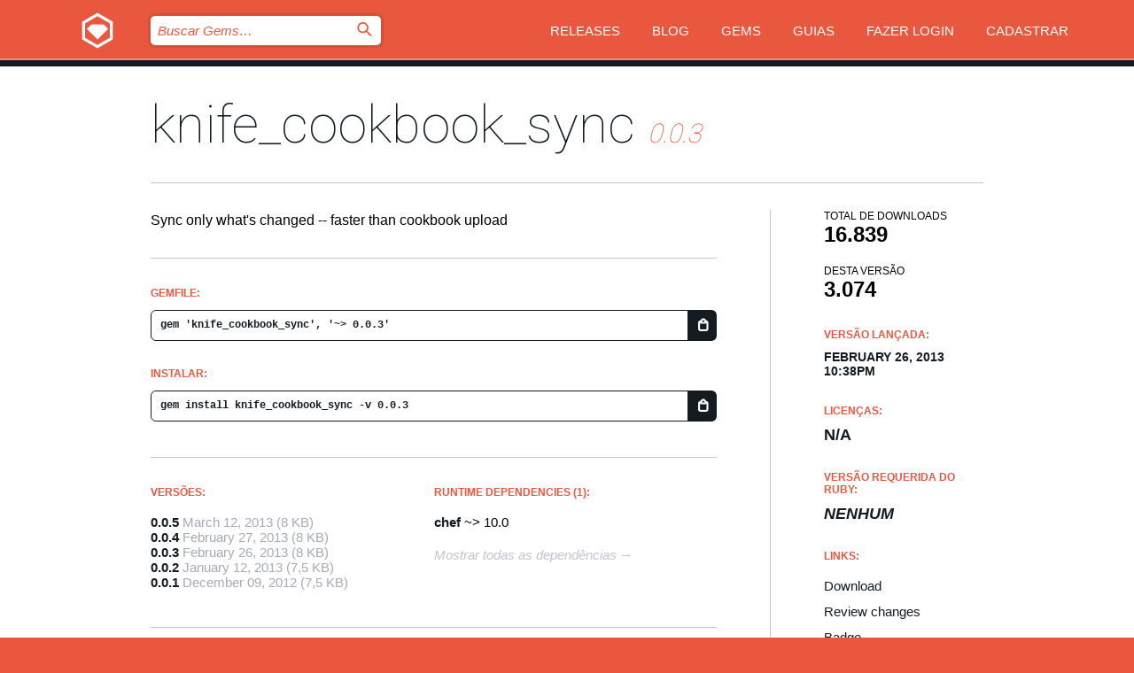

--- FILE ---
content_type: text/html; charset=utf-8
request_url: https://bundler.rubygems.org/gems/knife_cookbook_sync/versions/0.0.3?locale=pt-BR
body_size: 5006
content:
<!DOCTYPE html>
<html lang="pt-BR">
  <head>
    <title>knife_cookbook_sync | RubyGems.org | O host de gems da sua comunidade</title>
    <meta charset="UTF-8">
    <meta content="width=device-width, initial-scale=1, maximum-scale=1, user-scalable=0" name="viewport">
    <meta name="google-site-verification" content="AuesbWQ9MCDMmC1lbDlw25RJzyqWOcDYpuaCjgPxEZY" />
    <link rel="apple-touch-icon" href="/apple-touch-icons/apple-touch-icon.png" />
      <link rel="apple-touch-icon" sizes="57x57" href="/apple-touch-icons/apple-touch-icon-57x57.png" />
      <link rel="apple-touch-icon" sizes="72x72" href="/apple-touch-icons/apple-touch-icon-72x72.png" />
      <link rel="apple-touch-icon" sizes="76x76" href="/apple-touch-icons/apple-touch-icon-76x76.png" />
      <link rel="apple-touch-icon" sizes="114x114" href="/apple-touch-icons/apple-touch-icon-114x114.png" />
      <link rel="apple-touch-icon" sizes="120x120" href="/apple-touch-icons/apple-touch-icon-120x120.png" />
      <link rel="apple-touch-icon" sizes="144x144" href="/apple-touch-icons/apple-touch-icon-144x144.png" />
      <link rel="apple-touch-icon" sizes="152x152" href="/apple-touch-icons/apple-touch-icon-152x152.png" />
      <link rel="apple-touch-icon" sizes="180x180" href="/apple-touch-icons/apple-touch-icon-180x180.png" />
    <link rel="mask-icon" href="/rubygems_logo.svg" color="#e9573f">
    <link rel="fluid-icon" href="/fluid-icon.png"/>
    <link rel="search" type="application/opensearchdescription+xml" title="RubyGems.org" href="/opensearch.xml">
    <link rel="shortcut icon" href="/favicon.ico" type="image/x-icon">
    <link rel="stylesheet" href="/assets/application-fda27980.css" />
    <link href="https://fonts.gstatic.com" rel="preconnect" crossorigin>
    <link href='https://fonts.googleapis.com/css?family=Roboto:100&amp;subset=greek,latin,cyrillic,latin-ext' rel='stylesheet' type='text/css'>
    
<link rel="alternate" type="application/atom+xml" href="https://feeds.feedburner.com/gemcutter-latest" title="RubyGems.org | Últimas Gems">

    <meta name="csrf-param" content="authenticity_token" />
<meta name="csrf-token" content="tUL5pwAtQ6LGX51VmQb_FAnC4soiSj9joM7MWZpj7WD0QnHvkYhYoUutGLJdcj8BCYR3Ymqm9QgAiGNMZRPOew" />
      <link rel="alternate" type="application/atom+xml" title="knife_cookbook_sync Version Feed" href="/gems/knife_cookbook_sync/versions.atom" />
    <!-- canonical url -->
    <link rel="canonical" href="https://bundler.rubygems.org/gems/knife_cookbook_sync/versions/0.0.3" />
    <!-- alternative language versions url -->
      <link rel="alternate" hreflang="en" href="https://bundler.rubygems.org/gems/knife_cookbook_sync/versions/0.0.3?locale=en" />
      <link rel="alternate" hreflang="nl" href="https://bundler.rubygems.org/gems/knife_cookbook_sync/versions/0.0.3?locale=nl" />
      <link rel="alternate" hreflang="zh-CN" href="https://bundler.rubygems.org/gems/knife_cookbook_sync/versions/0.0.3?locale=zh-CN" />
      <link rel="alternate" hreflang="zh-TW" href="https://bundler.rubygems.org/gems/knife_cookbook_sync/versions/0.0.3?locale=zh-TW" />
      <link rel="alternate" hreflang="pt-BR" href="https://bundler.rubygems.org/gems/knife_cookbook_sync/versions/0.0.3?locale=pt-BR" />
      <link rel="alternate" hreflang="fr" href="https://bundler.rubygems.org/gems/knife_cookbook_sync/versions/0.0.3?locale=fr" />
      <link rel="alternate" hreflang="es" href="https://bundler.rubygems.org/gems/knife_cookbook_sync/versions/0.0.3?locale=es" />
      <link rel="alternate" hreflang="de" href="https://bundler.rubygems.org/gems/knife_cookbook_sync/versions/0.0.3?locale=de" />
      <link rel="alternate" hreflang="ja" href="https://bundler.rubygems.org/gems/knife_cookbook_sync/versions/0.0.3?locale=ja" />
    <!-- unmatched alternative language fallback -->
    <link rel="alternate" hreflang="x-default" href="https://bundler.rubygems.org/gems/knife_cookbook_sync/versions/0.0.3" />

    <script type="importmap" data-turbo-track="reload">{
  "imports": {
    "jquery": "/assets/jquery-15a62848.js",
    "@rails/ujs": "/assets/@rails--ujs-2089e246.js",
    "application": "/assets/application-ae34b86d.js",
    "@hotwired/turbo-rails": "/assets/turbo.min-ad2c7b86.js",
    "@hotwired/stimulus": "/assets/@hotwired--stimulus-132cbc23.js",
    "@hotwired/stimulus-loading": "/assets/stimulus-loading-1fc53fe7.js",
    "@stimulus-components/clipboard": "/assets/@stimulus-components--clipboard-d9c44ea9.js",
    "@stimulus-components/dialog": "/assets/@stimulus-components--dialog-74866932.js",
    "@stimulus-components/reveal": "/assets/@stimulus-components--reveal-77f6cb39.js",
    "@stimulus-components/checkbox-select-all": "/assets/@stimulus-components--checkbox-select-all-e7db6a97.js",
    "github-buttons": "/assets/github-buttons-3337d207.js",
    "webauthn-json": "/assets/webauthn-json-74adc0e8.js",
    "avo.custom": "/assets/avo.custom-4b185d31.js",
    "stimulus-rails-nested-form": "/assets/stimulus-rails-nested-form-3f712873.js",
    "local-time": "/assets/local-time-a331fc59.js",
    "src/oidc_api_key_role_form": "/assets/src/oidc_api_key_role_form-223a59d4.js",
    "src/pages": "/assets/src/pages-64095f36.js",
    "src/transitive_dependencies": "/assets/src/transitive_dependencies-9280dc42.js",
    "src/webauthn": "/assets/src/webauthn-a8b5ca04.js",
    "controllers/application": "/assets/controllers/application-e33ffaa8.js",
    "controllers/autocomplete_controller": "/assets/controllers/autocomplete_controller-e9f78a76.js",
    "controllers/counter_controller": "/assets/controllers/counter_controller-b739ef1d.js",
    "controllers/dialog_controller": "/assets/controllers/dialog_controller-c788489b.js",
    "controllers/dropdown_controller": "/assets/controllers/dropdown_controller-baaf189b.js",
    "controllers/dump_controller": "/assets/controllers/dump_controller-5d671745.js",
    "controllers/exclusive_checkbox_controller": "/assets/controllers/exclusive_checkbox_controller-c624394a.js",
    "controllers/gem_scope_controller": "/assets/controllers/gem_scope_controller-9c330c45.js",
    "controllers": "/assets/controllers/index-236ab973.js",
    "controllers/nav_controller": "/assets/controllers/nav_controller-8f4ea870.js",
    "controllers/onboarding_name_controller": "/assets/controllers/onboarding_name_controller-a65c65ec.js",
    "controllers/radio_reveal_controller": "/assets/controllers/radio_reveal_controller-41774e15.js",
    "controllers/recovery_controller": "/assets/controllers/recovery_controller-b051251b.js",
    "controllers/reveal_controller": "/assets/controllers/reveal_controller-a90af4d9.js",
    "controllers/reveal_search_controller": "/assets/controllers/reveal_search_controller-8dc44279.js",
    "controllers/scroll_controller": "/assets/controllers/scroll_controller-07f12b0d.js",
    "controllers/search_controller": "/assets/controllers/search_controller-79d09057.js",
    "controllers/stats_controller": "/assets/controllers/stats_controller-5bae7b7f.js"
  }
}</script>
<link rel="modulepreload" href="/assets/jquery-15a62848.js" nonce="db3fedf2bec582fd90441caae1ae192f">
<link rel="modulepreload" href="/assets/@rails--ujs-2089e246.js" nonce="db3fedf2bec582fd90441caae1ae192f">
<link rel="modulepreload" href="/assets/application-ae34b86d.js" nonce="db3fedf2bec582fd90441caae1ae192f">
<link rel="modulepreload" href="/assets/turbo.min-ad2c7b86.js" nonce="db3fedf2bec582fd90441caae1ae192f">
<link rel="modulepreload" href="/assets/@hotwired--stimulus-132cbc23.js" nonce="db3fedf2bec582fd90441caae1ae192f">
<link rel="modulepreload" href="/assets/stimulus-loading-1fc53fe7.js" nonce="db3fedf2bec582fd90441caae1ae192f">
<link rel="modulepreload" href="/assets/@stimulus-components--clipboard-d9c44ea9.js" nonce="db3fedf2bec582fd90441caae1ae192f">
<link rel="modulepreload" href="/assets/@stimulus-components--dialog-74866932.js" nonce="db3fedf2bec582fd90441caae1ae192f">
<link rel="modulepreload" href="/assets/@stimulus-components--reveal-77f6cb39.js" nonce="db3fedf2bec582fd90441caae1ae192f">
<link rel="modulepreload" href="/assets/@stimulus-components--checkbox-select-all-e7db6a97.js" nonce="db3fedf2bec582fd90441caae1ae192f">
<link rel="modulepreload" href="/assets/github-buttons-3337d207.js" nonce="db3fedf2bec582fd90441caae1ae192f">
<link rel="modulepreload" href="/assets/webauthn-json-74adc0e8.js" nonce="db3fedf2bec582fd90441caae1ae192f">
<link rel="modulepreload" href="/assets/local-time-a331fc59.js" nonce="db3fedf2bec582fd90441caae1ae192f">
<link rel="modulepreload" href="/assets/src/oidc_api_key_role_form-223a59d4.js" nonce="db3fedf2bec582fd90441caae1ae192f">
<link rel="modulepreload" href="/assets/src/pages-64095f36.js" nonce="db3fedf2bec582fd90441caae1ae192f">
<link rel="modulepreload" href="/assets/src/transitive_dependencies-9280dc42.js" nonce="db3fedf2bec582fd90441caae1ae192f">
<link rel="modulepreload" href="/assets/src/webauthn-a8b5ca04.js" nonce="db3fedf2bec582fd90441caae1ae192f">
<link rel="modulepreload" href="/assets/controllers/application-e33ffaa8.js" nonce="db3fedf2bec582fd90441caae1ae192f">
<link rel="modulepreload" href="/assets/controllers/autocomplete_controller-e9f78a76.js" nonce="db3fedf2bec582fd90441caae1ae192f">
<link rel="modulepreload" href="/assets/controllers/counter_controller-b739ef1d.js" nonce="db3fedf2bec582fd90441caae1ae192f">
<link rel="modulepreload" href="/assets/controllers/dialog_controller-c788489b.js" nonce="db3fedf2bec582fd90441caae1ae192f">
<link rel="modulepreload" href="/assets/controllers/dropdown_controller-baaf189b.js" nonce="db3fedf2bec582fd90441caae1ae192f">
<link rel="modulepreload" href="/assets/controllers/dump_controller-5d671745.js" nonce="db3fedf2bec582fd90441caae1ae192f">
<link rel="modulepreload" href="/assets/controllers/exclusive_checkbox_controller-c624394a.js" nonce="db3fedf2bec582fd90441caae1ae192f">
<link rel="modulepreload" href="/assets/controllers/gem_scope_controller-9c330c45.js" nonce="db3fedf2bec582fd90441caae1ae192f">
<link rel="modulepreload" href="/assets/controllers/index-236ab973.js" nonce="db3fedf2bec582fd90441caae1ae192f">
<link rel="modulepreload" href="/assets/controllers/nav_controller-8f4ea870.js" nonce="db3fedf2bec582fd90441caae1ae192f">
<link rel="modulepreload" href="/assets/controllers/onboarding_name_controller-a65c65ec.js" nonce="db3fedf2bec582fd90441caae1ae192f">
<link rel="modulepreload" href="/assets/controllers/radio_reveal_controller-41774e15.js" nonce="db3fedf2bec582fd90441caae1ae192f">
<link rel="modulepreload" href="/assets/controllers/recovery_controller-b051251b.js" nonce="db3fedf2bec582fd90441caae1ae192f">
<link rel="modulepreload" href="/assets/controllers/reveal_controller-a90af4d9.js" nonce="db3fedf2bec582fd90441caae1ae192f">
<link rel="modulepreload" href="/assets/controllers/reveal_search_controller-8dc44279.js" nonce="db3fedf2bec582fd90441caae1ae192f">
<link rel="modulepreload" href="/assets/controllers/scroll_controller-07f12b0d.js" nonce="db3fedf2bec582fd90441caae1ae192f">
<link rel="modulepreload" href="/assets/controllers/search_controller-79d09057.js" nonce="db3fedf2bec582fd90441caae1ae192f">
<link rel="modulepreload" href="/assets/controllers/stats_controller-5bae7b7f.js" nonce="db3fedf2bec582fd90441caae1ae192f">
<script type="module" nonce="db3fedf2bec582fd90441caae1ae192f">import "application"</script>
  </head>

  <body class="" data-controller="nav" data-nav-expanded-class="mobile-nav-is-expanded">
    <!-- Top banner -->

    <!-- Policies acknowledgment banner -->
    

    <header class="header header--interior" data-nav-target="header collapse">
      <div class="l-wrap--header">
        <a title="RubyGems" class="header__logo-wrap" data-nav-target="logo" href="/">
          <span class="header__logo" data-icon="⬡">⬢</span>
          <span class="t-hidden">RubyGems</span>
</a>        <a class="header__club-sandwich" href="#" data-action="nav#toggle focusin->nav#focus mousedown->nav#mouseDown click@window->nav#hide">
          <span class="t-hidden">Navigation menu</span>
        </a>

        <div class="header__nav-links-wrap">
          <div class="header__search-wrap" role="search">
  <form data-controller="autocomplete" data-autocomplete-selected-class="selected" action="/search" accept-charset="UTF-8" method="get">
    <input type="search" name="query" id="query" placeholder="Buscar Gems&hellip;" class="header__search" autocomplete="off" aria-autocomplete="list" data-autocomplete-target="query" data-action="autocomplete#suggest keydown.down-&gt;autocomplete#next keydown.up-&gt;autocomplete#prev keydown.esc-&gt;autocomplete#hide keydown.enter-&gt;autocomplete#clear click@window-&gt;autocomplete#hide focus-&gt;autocomplete#suggest blur-&gt;autocomplete#hide" data-nav-target="search" />

    <ul class="suggest-list" role="listbox" data-autocomplete-target="suggestions"></ul>

    <template id="suggestion" data-autocomplete-target="template">
      <li class="menu-item" role="option" tabindex="-1" data-autocomplete-target="item" data-action="click->autocomplete#choose mouseover->autocomplete#highlight"></li>
    </template>

    <label id="querylabel" for="query">
      <span class="t-hidden">Buscar Gems&hellip;</span>
</label>
    <input type="submit" value="⌕" id="search_submit" class="header__search__icon" aria-labelledby="querylabel" data-disable-with="⌕" />

</form></div>


          <nav class="header__nav-links" data-controller="dropdown">

            <a class="header__nav-link " href="https://bundler.rubygems.org/releases">Releases</a>
            <a class="header__nav-link" href="https://blog.rubygems.org">Blog</a>

              <a class="header__nav-link" href="/gems">Gems</a>

            <a class="header__nav-link" href="https://guides.rubygems.org">Guias</a>

              <a class="header__nav-link " href="/sign_in">Fazer Login</a>
                <a class="header__nav-link " href="/sign_up">Cadastrar</a>
          </nav>
        </div>
      </div>
    </header>



    <main class="main--interior" data-nav-target="collapse">
        <div class="l-wrap--b">
            <h1 class="t-display page__heading">
              <a class="t-link--black" href="/gems/knife_cookbook_sync">knife_cookbook_sync</a>

                <i class="page__subheading">0.0.3</i>
            </h1>
          
          


<div class="l-overflow">
  <div class="l-colspan--l colspan--l--has-border">
      <div class="gem__intro">
        <div id="markup" class="gem__desc">
          <p>Sync only what&#39;s changed -- faster than cookbook upload</p>
        </div>
      </div>

      <div class="gem__install">
        <h2 class="gem__ruby-version__heading t-list__heading">
          Gemfile:
          <div class="gem__code-wrap" data-controller="clipboard" data-clipboard-success-content-value="✔"><input type="text" name="gemfile_text" id="gemfile_text" value="gem &#39;knife_cookbook_sync&#39;, &#39;~&gt; 0.0.3&#39;" class="gem__code" readonly="readonly" data-clipboard-target="source" /><span class="gem__code__icon" title="Copiar" data-action="click-&gt;clipboard#copy" data-clipboard-target="button">=</span></div>
        </h2>
        <h2 class="gem__ruby-version__heading t-list__heading">
          instalar:
          <div class="gem__code-wrap" data-controller="clipboard" data-clipboard-success-content-value="✔"><input type="text" name="install_text" id="install_text" value="gem install knife_cookbook_sync -v 0.0.3" class="gem__code" readonly="readonly" data-clipboard-target="source" /><span class="gem__code__icon" title="Copiar" data-action="click-&gt;clipboard#copy" data-clipboard-target="button">=</span></div>
        </h2>
      </div>

      <div class="l-half--l">
        <div class="versions">
          <h3 class="t-list__heading">Versões:</h3>
          <ol class="gem__versions t-list__items">
            <li class="gem__version-wrap">
  <a class="t-list__item" href="/gems/knife_cookbook_sync/versions/0.0.5">0.0.5</a>
  <small class="gem__version__date">March 12, 2013</small>

  <span class="gem__version__date">(8 KB)</span>
</li>
<li class="gem__version-wrap">
  <a class="t-list__item" href="/gems/knife_cookbook_sync/versions/0.0.4">0.0.4</a>
  <small class="gem__version__date">February 27, 2013</small>

  <span class="gem__version__date">(8 KB)</span>
</li>
<li class="gem__version-wrap">
  <a class="t-list__item" href="/gems/knife_cookbook_sync/versions/0.0.3">0.0.3</a>
  <small class="gem__version__date">February 26, 2013</small>

  <span class="gem__version__date">(8 KB)</span>
</li>
<li class="gem__version-wrap">
  <a class="t-list__item" href="/gems/knife_cookbook_sync/versions/0.0.2">0.0.2</a>
  <small class="gem__version__date">January 12, 2013</small>

  <span class="gem__version__date">(7,5 KB)</span>
</li>
<li class="gem__version-wrap">
  <a class="t-list__item" href="/gems/knife_cookbook_sync/versions/0.0.1">0.0.1</a>
  <small class="gem__version__date">December 09, 2012</small>

  <span class="gem__version__date">(7,5 KB)</span>
</li>

          </ol>
        </div>
      </div>

    <div class = "l-half--l">
        <div class="dependencies gem__dependencies" id="runtime_dependencies">
    <h3 class="t-list__heading">Runtime Dependencies (1):</h3>
    <div class="t-list__items">
          <div class="gem__requirement-wrap">
            <a class="t-list__item" href="/gems/chef"><strong>chef</strong></a>
            ~&gt; 10.0
          </div>
    </div>
  </div>

      
        <div class="dependencies_list">
          <a class="gem__see-all-versions t-link--gray t-link--has-arrow push--s" href="/gems/knife_cookbook_sync/versions/0.0.3/dependencies">Mostrar todas as dependências</a>
        </div>
    </div>


    <div class="gem__members">

    <h3 class="t-list__heading">Donos:</h3>
    <div class="gem__users">
      <a alt="erikh" title="erikh" href="/profiles/erikh"><img id="gravatar-39847" width="48" height="48" src="/users/39847/avatar.jpeg?size=48&amp;theme=light" /></a>
    </div>




    <h3 class="t-list__heading">Autores:</h3>
    <ul class="t-list__items">
      <li class="t-list__item">
        <p>Erik Hollensbe</p>
      </li>
    </ul>

    <h3 class="t-list__heading">SHA 256 checksum:</h3>
    <div class="gem__code-wrap" data-controller="clipboard" data-clipboard-success-content-value="✔"><input type="text" name="gem_sha_256_checksum" id="gem_sha_256_checksum" value="a998eb8e9e85f64bd1b4745e4e80e34c5fd8ce99e43cdc52a62c7b8e78ff1577" class="gem__code" readonly="readonly" data-clipboard-target="source" /><span class="gem__code__icon" title="Copiar" data-action="click-&gt;clipboard#copy" data-clipboard-target="button">=</span></div>


</div>

    <div class="gem__navigation">
    <a class="gem__previous__version" href="/gems/knife_cookbook_sync/versions/0.0.2">← Previous version</a>

    <a class="gem__next__version" href="/gems/knife_cookbook_sync/versions/0.0.4">Next version →</a>
</div>

  </div>

  <div class="gem__aside l-col--r--pad">
  <div class="gem__downloads-wrap" data-href="/api/v1/downloads/knife_cookbook_sync-0.0.3.json">
    <h2 class="gem__downloads__heading t-text--s">
      Total de downloads
      <span class="gem__downloads">16.839</span>
    </h2>
    <h2 class="gem__downloads__heading t-text--s">
      Desta versão
      <span class="gem__downloads">3.074</span>
    </h2>
  </div>

  <h2 class="gem__ruby-version__heading t-list__heading">
    Versão lançada:
    <span class="gem__rubygem-version-age">
      <p><time datetime="2013-02-26T22:38:54Z" data-local="time-ago">February 26, 2013 10:38pm</time></p>
    </span>
  </h2>

  <h2 class="gem__ruby-version__heading t-list__heading">
    Licenças:
    <span class="gem__ruby-version">
      <p>N/A</p>
    </span>
  </h2>
  <h2 class="gem__ruby-version__heading t-list__heading">
    Versão Requerida do Ruby:
    <i class="gem__ruby-version">
        Nenhum
    </i>
  </h2>
  <h3 class="t-list__heading">Links:</h3>
  <div class="t-list__items">
      
      <a rel="nofollow" class="gem__link t-list__item" id="download" href="/downloads/knife_cookbook_sync-0.0.3.gem">Download</a>
    <a class="gem__link t-list__item" href="https://my.diffend.io/gems/knife_cookbook_sync/prev/0.0.3">Review changes</a>
    <a class="gem__link t-list__item" id="badge" href="https://badge.fury.io/rb/knife_cookbook_sync/install">Badge</a>
    <a class="toggler gem__link t-list__item" id="subscribe" href="/sign_in">Inscrever-se</a>
    <a class="gem__link t-list__item" id="rss" href="/gems/knife_cookbook_sync/versions.atom">RSS</a>
    <a class="gem__link t-list__item" href="mailto:support@rubygems.org?subject=Reporting Abuse on knife_cookbook_sync">Denunciar Abuso</a>
    <a rel="nofollow" class="gem__link t-list__item" id="reverse_dependencies" href="/gems/knife_cookbook_sync/reverse_dependencies">Dependências Reversas</a>
    
    
    
    
    
  </div>
</div>

</div>

        </div>
    </main>

    <footer class="footer" data-nav-target="collapse">
      <div class="l-wrap--footer">
        <div class="l-overflow">
          <div class="nav--v l-col--r--pad">
            <a class="nav--v__link--footer" href="https://status.rubygems.org">Status</a>
            <a class="nav--v__link--footer" href="https://uptime.rubygems.org">Uptime</a>
            <a class="nav--v__link--footer" href="https://github.com/rubygems/rubygems.org">Código Fonte</a>
            <a class="nav--v__link--footer" href="/pages/data">Dump de Dados</a>
            <a class="nav--v__link--footer" href="/stats">Estatísticas</a>
            <a class="nav--v__link--footer" href="https://guides.rubygems.org/contributing/">Como Contribuir</a>
              <a class="nav--v__link--footer" href="/pages/about">Sobre</a>
            <a class="nav--v__link--footer" href="mailto:support@rubygems.org">Ajuda</a>
            <a class="nav--v__link--footer" href="https://guides.rubygems.org/rubygems-org-api">API</a>
            <a class="nav--v__link--footer" href="/policies">Policies</a>
            <a class="nav--v__link--footer" href="/pages/supporters">Support Us</a>
              <a class="nav--v__link--footer" href="/pages/security">Segurança</a>
          </div>
          <div class="l-colspan--l colspan--l--has-border">
            <div class="footer__about">
              <p>
                RubyGems.org é o serviço de hospedagem de gems da comunidade Ruby. Publique e instale suas gems instantaneamente. Use a API para interagir e encontrar mais informações sobre gems disponíveis. Torne-se um contribuidor e melhore o site com suas mudanças.
              </p>
              <p>
                O RubyGems.org só é possível através da nossa parceria com a grande comunidade Ruby. <a href="https://www.fastly.com/">Fastly</a> fornece uma largura de banda (bandwidth) e suporte a CDN, <a href="https://www.rubycentral.org/">Ruby Central</a> cobre a infraestrutura e custos, e financia o desenvolvimento e o trabalho operacional. <a href="/pages/supporters">Saiba mais sobre nossos parceiros e como eles trabalham juntos</a>.
              </p>
            </div>
          </div>
        </div>
      </div>
      <div class="footer__sponsors">
        <a class="footer__sponsor footer__sponsor__ruby_central" href="https://rubycentral.org/open-source/" target="_blank" rel="noopener">
          Operated by
          <span class="t-hidden">Ruby Central</span>
        </a>
        <a class="footer__sponsor footer__sponsor__dockyard" href="https://dockyard.com/ruby-on-rails-consulting" target="_blank" rel="noopener">
          Design
          <span class="t-hidden">DockYard</span>
        </a>
        <a class="footer__sponsor footer__sponsor__aws" href="https://aws.amazon.com/" target="_blank" rel="noopener">
          Hospedagem
          <span class="t-hidden">AWS</span>
        </a>
        <a class="footer__sponsor footer__sponsor__dnsimple" href="https://dnsimple.link/resolving-rubygems" target="_blank" rel="noopener">
          DNS
          <span class="t-hidden">DNSimple</span>
        </a>
        <a class="footer__sponsor footer__sponsor__datadog" href="https://www.datadoghq.com/" target="_blank" rel="noopener">
          Monitoramento
          <span class="t-hidden">Datadog</span>
        </a>
        <a class="footer__sponsor footer__sponsor__fastly" href="https://www.fastly.com/customers/ruby-central" target="_blank" rel="noopener">
          Provisionamento
          <span class="t-hidden">Fastly</span>
        </a>
        <a class="footer__sponsor footer__sponsor__honeybadger" href="https://www.honeybadger.io/" target="_blank" rel="noopener">
          Monitoramento
          <span class="t-hidden">Honeybadger</span>
        </a>
        <a class="footer__sponsor footer__sponsor__mend" href="https://mend.io/" target="_blank" rel="noopener">
          Secured by
          <span class="t-hidden">Mend.io</span>
        </a>
      </div>
      <div class="footer__language_selector">
          <div class="footer__language">
            <a class="nav--v__link--footer" href="/gems/knife_cookbook_sync/versions/0.0.3?locale=en">English</a>
          </div>
          <div class="footer__language">
            <a class="nav--v__link--footer" href="/gems/knife_cookbook_sync/versions/0.0.3?locale=nl">Nederlands</a>
          </div>
          <div class="footer__language">
            <a class="nav--v__link--footer" href="/gems/knife_cookbook_sync/versions/0.0.3?locale=zh-CN">简体中文</a>
          </div>
          <div class="footer__language">
            <a class="nav--v__link--footer" href="/gems/knife_cookbook_sync/versions/0.0.3?locale=zh-TW">正體中文</a>
          </div>
          <div class="footer__language">
            <a class="nav--v__link--footer" href="/gems/knife_cookbook_sync/versions/0.0.3?locale=pt-BR">Português do Brasil</a>
          </div>
          <div class="footer__language">
            <a class="nav--v__link--footer" href="/gems/knife_cookbook_sync/versions/0.0.3?locale=fr">Français</a>
          </div>
          <div class="footer__language">
            <a class="nav--v__link--footer" href="/gems/knife_cookbook_sync/versions/0.0.3?locale=es">Español</a>
          </div>
          <div class="footer__language">
            <a class="nav--v__link--footer" href="/gems/knife_cookbook_sync/versions/0.0.3?locale=de">Deutsch</a>
          </div>
          <div class="footer__language">
            <a class="nav--v__link--footer" href="/gems/knife_cookbook_sync/versions/0.0.3?locale=ja">日本語</a>
          </div>
      </div>
    </footer>
    
    <script type="text/javascript" defer src="https://www.fastly-insights.com/insights.js?k=3e63c3cd-fc37-4b19-80b9-65ce64af060a"></script>
  </body>
</html>
